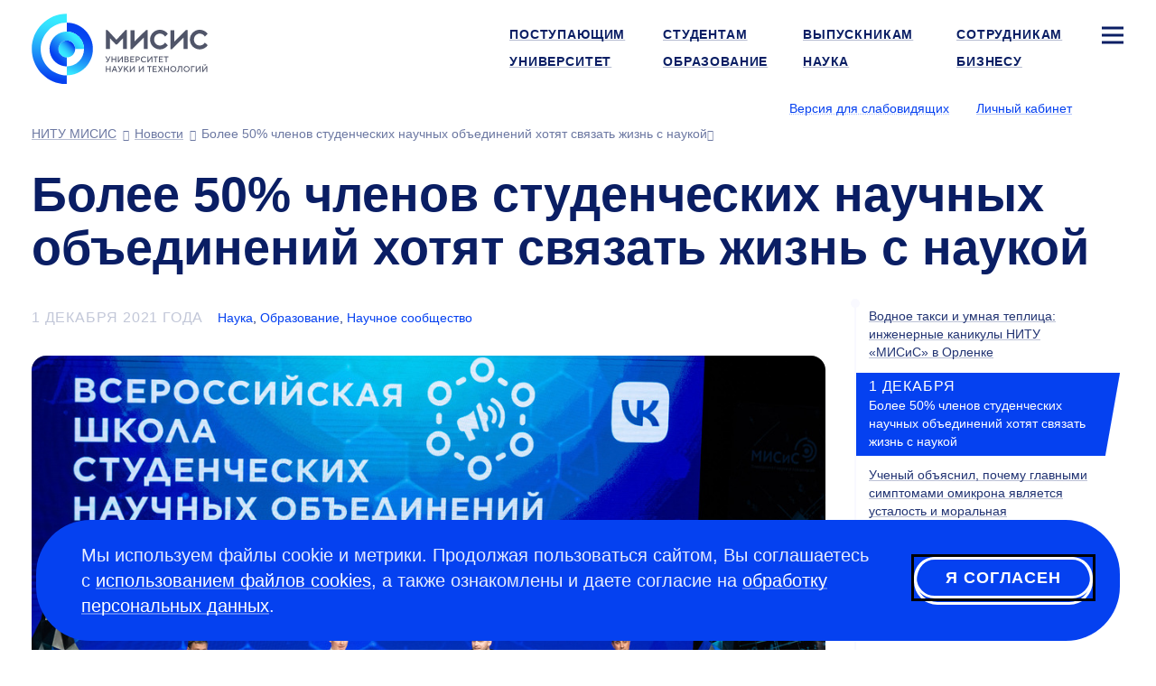

--- FILE ---
content_type: text/html; charset=UTF-8
request_url: https://misis.ru/news/7691/
body_size: 11966
content:
<!DOCTYPE html>
<!-- (c) Art. Lebedev Studio | https://www.artlebedev.ru/ -->
<html lang="ru" class="ru"><head><meta http-equiv="Content-Type" content="text/html; charset=UTF-8"><title>Более 50% членов студенческих научных объединений хотят связать жизнь с наукой. 1 декабря 2021 года. Новости университета НИТУ МИСИС в Москве</title><script>(function(w,d,s,l,i){w[l]=w[l]||[];w[l].push({'gtm.start': new Date().getTime(),event:'gtm.js'});var
			f=d.getElementsByTagName(s)[0], j=d.createElement(s),dl=l!='dataLayer'?'&l='+l:'';j.async=true;j.src='https://www.googletagmanager.com/gtm.js?id='+i+dl;f.parentNode.insertBefore(j,f);})(window,document,'script','dataLayer','GTM-WWB856T');
		</script><meta name="description" content="Свежие новости НИТУ МИСИС: Более 50% членов студенческих научных объединений хотят связать жизнь с наукой | Наука ✅ Узнайте больше на официальном сайте университета!"><meta name="viewport" content="width=device-width, initial-scale=1"><meta name="section" content="news"><link rel="canonical" href="https://misis.ru/news/7691/"><link rel="dns-prefetch" href="//google-analytics.com"><link rel="dns-prefetch" href="//googletagmanager.com"><link rel="dns-prefetch" href="//youtube.com"><link rel="dns-prefetch" href="//yandex.ru"><link rel="dns-prefetch" href="//sputnik.ru"><link rel="dns-prefetch" href="//vk.com"><link rel="preconnect" href="//google-analytics.com"><link rel="preconnect" href="//youtube.com"><link rel="preconnect" href="//googletagmanager.com"><link rel="preconnect" href="//mc.yandex.ru"><link rel="preconnect" href="//stat.sputnik.ru"><link rel="preconnect" href="//vk.com"><link rel="image_src" href="//misis.ru/f/src/images/icon-128.png"><link rel="apple-touch-icon" sizes="180x180" href="//misis.ru/f/src/images/apple-touch-icon.png"><link rel="icon" type="image/png" href="//misis.ru/f/src/images/favicon-16x16.png" sizes="16x16"><link rel="icon" type="image/png" href="//misis.ru/f/src/images/favicon-32x32.png" sizes="32x32"><link rel="shortcut icon" href="//misis.ru/favicon-1.ico" type="image/x-icon"><link rel="manifest" href="//misis.ru/site.webmanifest"><link rel="mask-icon" href="//misis.ru/f/src/images/safari-pinned-tab.svg" color="#35c6e3"><!-- Top.Mail.Ru counter -->
<script type="text/javascript">
var _tmr = window._tmr || (window._tmr = []);
_tmr.push({id: "3703291", type: "pageView", start: (new Date()).getTime()});
(function (d, w, id) {
  if (d.getElementById(id)) return;
  var ts = d.createElement("script"); ts.type = "text/javascript"; ts.async = true; ts.id = id;
  ts.src = "https://top-fwz1.mail.ru/js/code.js";
  var f = function () {var s = d.getElementsByTagName("script")[0]; s.parentNode.insertBefore(ts, s);};
  if (w.opera == "[object Opera]") { d.addEventListener("DOMContentLoaded", f, false); } else { f(); }
})(document, window, "tmr-code");
</script>
<noscript><div><img src="https://top-fwz1.mail.ru/counter?id=3703291;js=na" style="position:absolute;left:-9999px;" alt="Top.Mail.Ru"></div></noscript>
<!-- /Top.Mail.Ru counter --><script type="text/javascript">!function(){var t=document.createElement("script");t.type="text/javascript",t.async=!0,t.src="https://vk.com/js/api/openapi.js?168",t.onload=function(){VK.Retargeting.Init("VK-RTRG-890764-ahTTY"),VK.Retargeting.Hit()},document.head.appendChild(t)}();</script><noscript><img src="https://vk.com/rtrg?p=VK-RTRG-890764-ahTTY" style="position:fixed; left:-999px;" alt=""></noscript><link rel="start" href="//misis.ru/"><link href="/rev-3/f/assets/misis.bundle.css" media="all" src="misis.bundle.css" rel="stylesheet"><meta name="yandex-verification" content="1d26e9ea525d88cd"><meta name="google-site-verification" content="EF4Z10N90q0YkdeN5qMBxPBcZymDwNuelRzmrqACFJA"><meta name="robots" content="noindex"><meta property="og:image" content="https://misis.ru/files/20348/DSC_9246_picture.jpg"><meta property="og:type" content="article"><meta property="og:title" content="Более 50% членов студенческих научных объединений хотят связать жизнь с наукой"><meta property="og:url" content="https://misis.ru/news/7691/"></head><body id="news_item_page" class="inner-page"><noscript><iframe src="https://www.googletagmanager.com/ns.html?id=GTM-WWB856T" height="0" width="0" style="display:none;visibility:hidden"></iframe></noscript><script>
(function(i,s,o,g,r,a,m){i['GoogleAnalyticsObject']=r;i[r]=i[r]||function(){(i[r].q=i[r].q||[]).push(arguments)},i[r].l=1*new Date();a=s.createElement(o),m=s.getElementsByTagName(o)[0];a.async=1;a.src=g;m.parentNode.insertBefore(a,m)})(window,document,'script','//www.google-analytics.com/analytics.js','ga');
ga('create', 'UA-39746940-1', 'auto');
ga('send', 'pageview');
</script><!-- Yandex.Metrika counter -->
<script type="text/javascript">
   (function(m,e,t,r,i,k,a){m[i]=m[i]||function(){(m[i].a=m[i].a||[]).push(arguments)};
   m[i].l=1*new Date();
   for (var j = 0; j < document.scripts.length; j++) {if (document.scripts[j].src === r) { return; }}
   k=e.createElement(t),a=e.getElementsByTagName(t)[0],k.async=1,k.src=r,a.parentNode.insertBefore(k,a)})
   (window, document, "script", "https://mc.yandex.ru/metrika/tag.js", "ym");

   ym(54044305, "init", {
        clickmap:true,
        trackLinks:true,
        accurateTrackBounce:true,
        webvisor:true,
        ecommerce:"dataLayer"
   });

   ym(18672967, "init", {
        clickmap:true,
        trackLinks:true,
        accurateTrackBounce:true,
        webvisor:true
   });
</script>
<noscript>
<div><img src="https://mc.yandex.ru/watch/54044305" style="position:absolute; left:-9999px;" alt=""></div>
<div><img src="https://mc.yandex.ru/watch/18672967" style="position:absolute; left:-9999px;" alt=""></div>
</noscript>
<!-- /Yandex.Metrika counter -->

<!-- ||||| -->

<!-- sputnik --> <script type="text/javascript">
       (function(d, t, p) {
           var j = d.createElement(t); j.async = true; j.type = "text/javascript";
           j.src = ("https:" == p ? "https:" : "http:") + "//stat.sputnik.ru/cnt.js";
           var s = d.getElementsByTagName(t)[0]; s.parentNode.insertBefore(j, s);
       })(document, "script", document.location.protocol);
    </script> <!-- /sputnik--><div class="layout"><header class="header" itemscope="itemscope" itemtype="http://schema.org/WPHeader"><meta itemprop="headline" content="Более 50% членов студенческих научных объединений хотят связать жизнь с наукой"><meta itemprop="description" content="Свежие новости НИТУ МИСИС: Более 50% членов студенческих научных объединений хотят связать жизнь с наукой | Наука ✅ Узнайте больше на официальном сайте университета!"><div aria-label="Навигация" role="navigation" class="navbar navbar-default navbar-static-top"><div class="logo-text navbar-brand"><a title="Университет науки и технологий МИСИС" href="/"><img alt="Университет науки и технологий МИСИС" src="/files/-/e9c8c0d780b8866a0d85b70635a22313/misis_logo_rus.svg" width="195" height="77"><span class="alt-text">Университет науки и технологий МИСИС</span></a></div><div class="logo-white-text navbar-brand"><a title="Университет науки и технологий МИСИС" href="/"><img alt="Университет науки и технологий МИСИС" src="/files/-/9eb09a0e37d7c55e6a906444b415a653/misis_logo_white_rus.svg" width="195" height="77"><span class="alt-text">Университет науки и технологий МИСИС</span></a></div><div class="logo-black-text navbar-brand"><a title="Университет науки и технологий МИСИС" href="/"><img alt="Университет науки и технологий МИСИС" src="/files/-/dbfd60c08f13104d63a4652ea7c43c68/misis_logo_black_rus.svg" width="195" height="77"><span class="alt-text">Университет науки и технологий МИСИС</span></a></div><nav class="navbar__main-nav" aria-label="Навигация по сайту" role="navigation" itemscope="itemscope" itemtype="http://schema.org/SiteNavigationElement"><ul class="nav navbar-nav navbar-right"><li><a itemprop="url" href="/applicants/"><span itemprop="name">Поступающим</span></a></li><li><a itemprop="url" href="/students/"><span itemprop="name">Студентам</span></a></li><li><a itemprop="url" href="/graduates/"><span itemprop="name">Выпускникам</span></a></li><li><a itemprop="url" href="/university/struktura-universiteta/offices/personnel/world/"><span itemprop="name">Сотрудникам</span></a></li><li class="sitemap"><button type="button" class="sitemap-toggle" data-toggle="modal" data-target="#siteMapModal" data-url="/ajax-sitemap/?object-id=4031"><svg xmlns="http://www.w3.org/2000/svg" width="24" height="24" viewBox="0 0 24 24" fill="none" class="icon-bar"><path fill-rule="evenodd" clip-rule="evenodd" d="M24 5.5L0 5.5L0 2.5L24 2.5V5.5Z" fill="#fff"></path><path fill-rule="evenodd" clip-rule="evenodd" d="M24 13.5L0 13.5L0 10.5L24 10.5V13.5Z" fill="#fff"></path><path fill-rule="evenodd" clip-rule="evenodd" d="M24 21.5L0 21.5L0 18.5L24 18.5V21.5Z" fill="#fff"></path></svg></button></li><li><a itemprop="url" href="/university/"><span itemprop="name">Университет</span></a></li><li><a itemprop="url" href="/education/"><span itemprop="name">Образование</span></a></li><li><a itemprop="url" href="/science/"><span itemprop="name">Наука</span></a></li><li><a itemprop="url" href="/business/"><span itemprop="name">Бизнесу</span></a></li></ul></nav><div class="btn-group btn-group-header"><span class="header-nav-control"><button id="openA11yPopup" class="link link_pseudo" itemprop="copy" data-next="Обычная версия">Версия для слабовидящих</button></span><span class="header-nav-control login-control"><a href="https://lk.misis.ru/ru/users/sign_in" class="link">Личный кабинет</a></span><div class="lang-select"><button aria-label="Выбор языка сайта" data-toggle="dropdown" class="flag flag_ru"></button><ul class="dropdown-menu"><li><a href="https://en.misis.ru" class="flag flag_en" aria-label="english"></a></li></ul></div></div><nav class="navbar__breadcrumbs" aria-label="Хлебные крошки" role="navigation" itemscope="itemscope" itemtype="http://schema.org/SiteNavigationElement"><ol aria-label="Хлебные крошки" class="breadcrumbs js-breadcrumbs" itemscope="itemscope" itemtype="http://schema.org/BreadcrumbList"></ol></nav></div></header><div class="wrapper" itemscope="" itemtype="http://schema.org/Article"><div class="content wide-content"><h1 itemprop="headline" class="h1_small">Более 50% членов студенческих научных объединений хотят связать жизнь с наукой</h1></div><div class="content main-content-wrapper" id="js-content"><div class="main"><article class="article article-single "><div class="article__inner" itemprop="articleBody"><div class="evt-meta"><time itemprop="datePublished" content="2021-12-01T17:50:00+03:00">1 декабря 2021 года</time><span class="article-category"><a href="//misis.ru/university/news/science/">Наука</a>, <a href="//misis.ru/university/news/education/">Образование</a>, <a href="//misis.ru/science/community/">Научное сообщество</a></span></div><div class="gallery" data-gallery='[{"origin":"/files/20348/DSC_9246.jpg","picture":"/files/20348/DSC_9246_picture.jpg","preview":"/files/20348/DSC_9246_preview.jpg","format":"horizontal","alt":""},{"origin":"/files/20349/DSC_9099.jpg","picture":"/files/20349/DSC_9099_picture.jpg","preview":"/files/20349/DSC_9099_preview.jpg","format":"horizontal","alt":""},{"origin":"/files/20350/DSC_9092.jpg","picture":"/files/20350/DSC_9092_picture.jpg","preview":"/files/20350/DSC_9092_preview.jpg","format":"horizontal","alt":""},{"origin":"/files/20351/DSC_9132.jpg","picture":"/files/20351/DSC_9132_picture.jpg","preview":"/files/20351/DSC_9132_preview.jpg","format":"horizontal","alt":""},{"origin":"/files/20352/DSC_9219.jpg","picture":"/files/20352/DSC_9219_picture.jpg","preview":"/files/20352/DSC_9219_preview.jpg","format":"horizontal","alt":""}]'><div class="gallery__cover js-item"><div class="gallery__inner"><a href="/files/20348/DSC_9246.jpg" data-id="0"><img src="/files/20348/DSC_9246_picture.jpg" alt=""><span class="alt-text"></span></a></div></div><div class="gallery__preview gallery-preview js-item"><div class="gallery__inner gallery-preview__inner"><a href="/files/20349/DSC_9099.jpg" data-id="1"><img src="/files/20349/DSC_9099_preview.jpg" alt=""><span class="alt-text"></span></a></div></div><div class="gallery__preview gallery-preview js-item"><div class="gallery__inner gallery-preview__inner"><a href="/files/20350/DSC_9092.jpg" data-id="2"><img src="/files/20350/DSC_9092_preview.jpg" alt=""><span class="alt-text"></span></a></div></div><div class="gallery__preview gallery-preview js-item"><div class="gallery__inner gallery-preview__inner"><a href="/files/20351/DSC_9132.jpg" data-id="3"><img src="/files/20351/DSC_9132_preview.jpg" alt=""><span class="alt-text"></span></a></div></div><button class="gallery__control b-tile js-control"><span class="b-tile__inner b-sq b-sq_ctl"><span class="sq-ctl with-icon with-icon--arrow-next">Смотреть<br>все фото</span></span></button></div><div class="first_child lead"> 
	<p class="first_child last_child ">По данным опроса, проведенного МГУ имени М.В. Ломоносова, 52% студентов хотят связать свою жизнь с наукой. Эти данные были представлены на первой Всероссийской школе Студенческих научных объединений, организованной Минобрнауки России совместно с НИТУ «МИСиС» и ПАО «Сбербанк» при поддержке Координационного совета по делам молодежи в научной и образовательной сферах Совета при Президенте Российской Федерации по науке и образованию.</p>
</div>
<p>Студенческое научное общество (СНО) — одна из важнейших организаций в жизни любого вуза. Основными его целями является вовлечение студентов и молодых ученых в научно-исследовательскую работу, оказание помощи с поисками лаборатории и научного руководителя, а также организация мероприятий от вузовского до международного уровня.</p>
<blockquote class="main-blockquote blockquote--long"><div><p class="first_child last_child ">Приветствуя участников первой Всероссийской школы Студенческих научных объединений <span class="strong">заместитель Министра науки и высшего образования РФ Григорий Гуров подчеркнул, что студенческие научные объединения — это будущее науки в нашей стране</span>: «Именно сегодняшним студентам отвечать завтра за технологический прорыв, запускать спутники в космос, разрабатывать вакцины, и исследовать новые грани возможного. Поддержка СНО — одна из стратегических наших задач. В настоящее время принят целый комплекс мер, направленных на их поддержку, и ключевым мероприятием является Всероссийский конкурс СНО, который планируется к запуску уже в этом году. Именно благодаря грамотной интеграции образовательного процесса и исследовательской деятельности возможно вырастить будущее поколение ученых в России». </p></div></blockquote>
<p>По словам Григория Гурова, главная цель работы Школы СНО — чтобы каждый, занимающийся научной работой в СНО, мог получить компетенции, необходимые для успешной реализации собственных инновационных проектов и популяризации исследовательской деятельности в студенческой среде. В числе таких компетенций участники мероприятия отметили, в том числе, коммуникационные навыки и умение «продать» свой проект инвесторам.</p>
<p>В ходе панельной дискуссии «Зачем нужно СНО?» были представлены данные всероссийского социологического опроса, проведенного факультетом социологии МГУ имени М.В. Ломоносова, в котором приняло участие более 1200 респондентов. Для 68% опрошенных мотивом вступления в студенческое научное общество является возможность самореализации. При этом 52% отметили, что хотят связать свою жизнь с научной деятельностью и 16% абсолютно согласны с выражением, что наука является их призванием.</p>
<blockquote class="main-blockquote blockquote--long"><div><p class="first_child last_child ">Студенческие научные объединения подходят для начала научной карьеры как нельзя лучше, уверены эксперты. Так, <span class="strong">Никита Марченков, Председатель Координационного совета по делам молодежи в научной и образовательной сферах</span>, отметил, что «студенческие научные объединения обеспечивают преемственность между вчерашними школьниками и учеными, а за счет того, что в таких объединениях состоят студенты самых разных направлений и специальностей, будущие исследователи обучаются междисциплинарному мышлению». </p></div></blockquote>
<blockquote class="main-blockquote blockquote--long"><div><p class="first_child last_child ">С ним согласен и <span class="strong">проректор по научной работе МФТИ Виталий Баган</span>: «У молодежи нет опыта соперничества, они обогащают друг друга. Этому способствует, в том числе, общение друг с другом студентов непересекающихся направлений и потоков в рамках СНО. Создание такого объединения крайне позитивно сказывается на обмене опытом среди студентов».</p></div></blockquote>
<blockquote class="main-blockquote blockquote--long"><div><p class="first_child last_child "><span class="strong">Александр Ведехин, Заместитель директора Департамента государственной молодежной политики и воспитательной деятельности Минобрнауки России</span>, в свою очередь отметил, что участие в СНО дает молодым людям опыт, необходимый для дальнейшей профессиональной реализации. «Студенты, умеющие к моменту выпуска создавать востребованный продукт, будут и в дальнейшем востребованы и успешны», — <span class="strong">подчеркнул Ведехин</span>. </p></div></blockquote>
<p>Также в рамках первой Всероссийской школы СНО ведущие российские университеты представили лучшие практики и инструменты развития студенческих научных объединений. В РУДН был создан специальный бот, позволяющий студентам младших курсов найти подходящего куратора среди старших студентов. СНО НИТУ «МИСиС» ежегодно организовывает порядка 50 мероприятий, которые направлены на популяризацию научных достижений и поддержку молодых ученых. </p>
<blockquote class="main-blockquote blockquote--long"><div><p class="first_child last_child ">«Наш университет самым активным образом включился в Год науки и технологий и во многом через деятельность Студенческого научного общества. Наше СНО признано лучшим в 2020 году и стало, в некоторой мере, примером в том числе тех изменений и проектов, которые инициированы Минобрнауки: от типового положения до транслирования лучших практик», — <span class="strong">сказал Андрей Воронин, директор Центра стратегических инициатив НИТУ «МИСиС»</span>.</p></div></blockquote><div class="tags"></div></div></article><div class="likely likely-big" data-counters="no"><div class="vkontakte" tabindex="0" role="link" aria-label="Поделиться во ВКонтакте"></div><div class="odnoklassniki" tabindex="0" role="link" aria-label="Лайкнуть в Одноклассниках"></div><div class="telegram" tabindex="0" role="link" aria-label="Поделиться в Телеграме"></div><div class="whatsapp" tabindex="0" role="link" aria-label="Твитнуть в Твиттере"></div></div></div><div class="navigation"><div class="navigation-inner js-navigation"><ul><li><a href="/news/7692/">Водное такси и умная теплица: инженерные каникулы НИТУ «МИСиС» в Орленке</a></li><li class="active"><time>1 декабря </time><span class="strong active">Более 50% членов студенческих научных объединений хотят связать жизнь с наукой</span></li><li><a href="/news/7760/">Ученый объяснил, почему главными симптомами омикрона является усталость и моральная подавленность</a></li><li><a href="/news/7767/">То, что не под силу металлургам: российские учёные научились печатать на 3D-принтере почти всеми востребованными металлами</a></li></ul><div class="flagman"></div></div></div><div class="news js-news"><ul class="nav nav-tabs"><li><a href="/university/news/">Новости</a></li></ul><div class="articles-category-selector js-articles-category-selector"><div class="col-md-1"><div class="articles-category-item"><a href="/university/news/misc/" class="link_pseudo" data-ajax="/university/news/ajax/">Свежие</a></div></div><div class="col-md-1"></div><div class="col-md-1"></div><div class="col-md-1"></div></div><div class="grid-reset articles-content news-blocks js-articles-content"><div class="col-xs-4 col-md-2 news-blocks__single"><div class="b-tile b-cover"><div class="b-tile__inner b-sq"><span class="bg"><img src="/files/33261/IMG_8742_picture.jpg" alt="Сцена форума AMTEXPO"><span class="alt-text">Сцена форума AMTEXPO</span></span><div class="cont"><div class="article-date">вчера</div><div class="article-summary"><a href="/news/10190/" class="fill-out link link_white">МИСИС представил разработки для медицины, энергетики и авиастроения на форуме AMTEXPO</a></div></div></div></div></div><div class="col-xs-4 col-md-2 news-blocks__bar"><div class="col-xs-2 b-tile b-tile--lite"><div class="b-tile__inner b-sq"><span class="bg"><img src="/files/33252/DSC_4861%20%282%29_preview_middle.jpg" alt="Фасад корпуса Университета МИСИС"><span class="alt-text">Фасад корпуса Университета МИСИС</span></span><div class="cont"><div class="article-date">26 января </div><div class="article-summary"><a href="/news/10188/" class="fill-out link link_white">МИСИС включён в Навигатор по технологическому предпринимательству для молодёжи Москвы</a></div></div></div></div><div class="col-xs-2 b-tile b-tile--lite"><div class="b-tile__inner b-sq"><span class="bg"><img src="/files/33250/001_preview_middle.jpg" alt="Студенты МИСИС"><span class="alt-text">Студенты МИСИС</span></span><div class="cont"><div class="article-date">25 января </div><div class="article-summary"><a href="/news/10187/" class="fill-out link link_white">Поздравление ректора с Днём российского студенчества!</a></div></div></div></div><div class="col-xs-2 b-tile b-tile--lite"><div class="b-tile__inner b-sq"><span class="bg"><img src="/files/33238/1_preview_middle.jpg" alt="«Студент года — 2025»"><span class="alt-text">«Студент года — 2025»</span></span><div class="cont"><div class="article-date">23 января </div><div class="article-summary"><a href="/news/10186/" class="fill-out link link_white">Наука, спорт, творчество: в МИСИС наградили победителей конкурса «Студент года — 2025»</a></div></div></div></div><div class="col-xs-2 b-tile b-tile--link"><a class="b-tile__inner b-sq b-sq_ctl" href="/university/news/"><span class="sq-ctl with-icon with-icon--arrow-next">Все новости</span></a></div></div></div></div></div></div><footer class="footer" itemscope="itemscope" itemtype="http://schema.org/WPFooter"><div class="wrapper-inner" itemscope="true" itemtype="https://schema.org/Organization"><div><div class="copyright"><div class="footer__header">Пресс-служба</div>
<div> 
	<p> <a href="mailto:press@edu.misis.ru">press@edu.misis.ru</a></p>
	<div class="footer__header">Канцелярия:</div>
	<p><a href="tel:+74959550032">+7 495 955-00- 32</a> <br>
 Факс: <a href="tel:+74992362105">+7 499 236-21-05</a> <br>
		<a href="mailto:kancela@misis.ru">kancela@misis.ru</a>
	</p>
	119049, Москва, Ленинский пр-кт, д. 4, стр. 1 <div class="footer__contact-buttons footer__contact-buttons--mobile"><p><a class="pretty-button_default" type="common" href="/university/send-email/email-reply/">Написать нам</a> <a class="pretty-button_default" href="https://b24-cqomso1.bitrix24.site/crm_form_1yhus/?metrikainsert">Подписаться на рассылку</a></p></div>
</div>
<div class="footer__header">Бета-версия. Нашли опечатку?</div>
<div> 
	<p>Выделите ее и нажмите Ctrl+Enter. Спасибо за участие!</p>
</div>
<p>Сервис предназначен только для отправки сообщений об орфографических и пунктуационных ошибках.</p></div></div><div> 
				<div class="footer__header">Приемная комиссия:</div>
				<p><nobr class="phone"><a href="tel:+74996494480">+7 499 649-44-80</a></nobr></p>
				<p><a href="mailto:vopros@misis.ru">vopros@misis.ru</a></p>
				<div class="footer__header"><span>Admission Issues:</span></div>
				<p><a href="mailto:welcome@misis.ru">welcome@misis.ru</a> </p>
				<div class="footer__header"><a type="common" href="/business/cct/">Центр коммерциализации технологий</a></div>
				<p><nobr class="phone"><a href="tel:+74956384657">+7 495 638-46-57</a></nobr></p>
				<a href="mailto:cctt@misis.ru">cctt@misis.ru</a><br>
				<br>
			</div><div> 
				<div><span>Техническая поддержка сайта:</span></div>
				<div> 
					<p><a href="mailto:site@edu.misis.ru">site@edu.misis.ru</a><br>
						<a type="common" href="/map/">Карта сайта</a> 
					</p>
					<p><a type="common" href="/university/job/">Работа в Университете МИСИС</a></p>
					<a href="/sveden/common" domain="misis.ru">Сведения об образовательной организации</a> 
				</div>
				<div><br>
 				</div>
				<div><a type="common" href="/university/tenders/">Информация о закупках</a> <br>
					<a type="common" href="/university/sved/protivodeystvie-korrupcii/">Противодействие коррупции</a> 
					<p><span><a type="common" href="/university/documentation/security/">Политика конфиденциальности </a></span></p>
					<div class="footer__header"><br>
						
					</div>
 				</div>
 			</div><div><p>© <span itemprop="copyrightYear">2026</span> <span itemprop="name"><a href="//misis.ru/">Университет науки и технологий МИСИС</a></span></p><div class="footer__social"><p><a href="https://max.ru/nust_misis"><img width="24" height="24" src="/files/-/4b9b9c31e163fe5ad1c02060d516dcf4/max-logo.svg" domain="misis.ru"></a><a href="https://vk.com/nust_misis"><img src="/files/-/8a9837eb4e89145037268f7d5d292dab/vk.svg" alt="Логотип ВКонтакте" width="24" height="24"></a><a href="https://t.me/nust_misis"><img src="/files/-/b4bb2f68dfabcbeabb9643dac2a2a5a1/telegram.svg" alt="Логотип Телеграм" width="24" height="24"></a><a href="https://ok.ru/group/56080999448603"><img src="/files/-/b32a5ad1398d926e2dbfe2c1895a57b7/ok.svg" alt="Логотип Одноклассников" width="24" height="24"></a><a href="http://zen.yandex.ru/id/5cd6e73edc906400b27ff7d7"><img src="/files/-/369e673fa508a6f5d6ebecd4799cfc11/zen.svg" alt="Логотип Яндекс Дзен" width="24" height="24"></a><a href="https://rutube.ru/channel/23750838/"><img src="/files/-/2221038be39cb79a7eccb12ef3fbee49/rutube.svg" alt="Логотип Rutube" width="24" height="24"></a></p></div><div class="footer__contact-buttons footer__contact-buttons--desktop"><p><a class="pretty-button_default" type="common" href="/university/send-email/email-reply/">Написать нам</a> <a class="pretty-button_default" href="https://b24-cqomso1.bitrix24.site/crm_form_1yhus/?metrikainsert">Подписаться на рассылку</a></p></div></div></div></footer><div class="cookie-message cookie-message--hidden js-cookie-agreement"><div class="cookie-message__text"><p class="first_child last_child ">Мы используем файлы cookie и метрики. Продолжая пользоваться сайтом, Вы соглашаетесь с <a href="/cookie/">использованием файлов cookies</a>, а также ознакомлены и даете согласие на <a href="/university/documentation/security/">обработку персональных данных</a>.</p></div><button type="button" class="pretty-button_light js-cookie-agreement-button" tabindex="1">Я согласен</button></div></div><button class="scroll-button hidden js-scroll-button"><svg xmlns="http://www.w3.org/2000/svg" width="50" height="50" viewBox="0 0 50 50" fill="none"><rect width="50" height="50" rx="25" fill="currentColor"></rect><path fill-rule="evenodd" clip-rule="evenodd" d="M12.8789 24.2337L23.9768 13.9021C24.5527 13.366 25.445 13.366 26.021 13.9021L37.1188 24.2337L35.0747 26.4295L26.4989 18.4458L26.4989 36.5L23.4989 36.5L23.4989 18.4458L14.9231 26.4295L12.8789 24.2337Z" fill="#0541F0"></path></svg></button><div class="subscribe-popup"><div class="subscribe-popup_body"><div class="subscribe-popup_content"><div class="subscribe-header"><a class="close" tabindex="0">×</a></div><div class="subscribe-form_container"><script data-b24-form="inline/47/vjsjfu" data-skip-moving="true">(function(w,d,u){var s=d.createElement('script');s.async=true;s.src=u+'?'+(Date.now()/180000|0);var h=d.getElementsByTagName('script')[0];h.parentNode.insertBefore(s,h);})(window,document,'https://crm.misis.ru/upload/crm/form/loader_47_vjsjfu.js');</script><script type="text/javascript">
						window.addEventListener('b24:form:init', (event) => {
						let form = event.detail.object;
						form.setProperty("url", window.location.href);
						let metrikaClientId = '';
						ym(18672967, 'getClientID', function(clientID) {
						     metrikaClientId = clientID;
						});
						form.setProperty("metrika_client_id", metrikaClientId)
						});
						</script></div></div></div></div><div class="cookie-message cookie-message--hidden js-cookie-agreement"><div class="cookie-message__text"><p class="first_child last_child ">Мы используем файлы cookie и метрики. Продолжая пользоваться сайтом, Вы соглашаетесь с <a href="/cookie/">использованием файлов cookies</a>, а также ознакомлены и даете согласие на <a href="/university/documentation/security/">обработку персональных данных</a>.</p></div><button type="button" class="pretty-button_light js-cookie-agreement-button" tabindex="1">Я согласен</button></div><div class="modal modal-fullscreen fade modal-sitemap" role="dialog" aria-labelledby="gridSystemModalLabel" id="siteMapModal"><div class="modal-dialog" role="document"><div class="modal-content"><button type="button" class="close with-icon with-icon--close" data-dismiss="modal" aria-label="Закрыть окно"><span aria-hidden="true">×</span></button><div class="logo-text navbar-brand"><a title="Университет науки и технологий МИСИС" href="/"><img alt="Университет науки и технологий МИСИС" src="/files/-/e9c8c0d780b8866a0d85b70635a22313/misis_logo_rus.svg" width="195" height="77"><span class="alt-text">Университет науки и технологий МИСИС</span></a></div><div class="logo-white-text navbar-brand"><a title="Университет науки и технологий МИСИС" href="/"><img alt="Университет науки и технологий МИСИС" src="/files/-/9eb09a0e37d7c55e6a906444b415a653/misis_logo_white_rus.svg" width="195" height="77"><span class="alt-text">Университет науки и технологий МИСИС</span></a></div><div class="logo-black-text navbar-brand"><a title="Университет науки и технологий МИСИС" href="/"><img alt="Университет науки и технологий МИСИС" src="/files/-/dbfd60c08f13104d63a4652ea7c43c68/misis_logo_black_rus.svg" width="195" height="77"><span class="alt-text">Университет науки и технологий МИСИС</span></a></div><div class="lang-select"><button aria-label="Выбор языка сайта" data-toggle="dropdown" class="flag flag_ru"></button><ul class="dropdown-menu"><li><a href="https://en.misis.ru" class="flag flag_en" aria-label="english"></a></li></ul></div><span class="header-nav-control login-control"><a href="https://lk.misis.ru/ru/users/sign_in" class="link">Личный кабинет</a></span><div class="modal-body links-white"></div></div></div></div><template id="galleryModal"><div class="modal modal-gallery fade" tabindex="-1" role="dialog" aria-labelledby="gridSystemModalLabel"><button type="button" class="close with-icon with-icon--close" data-dismiss="modal" aria-label="Закрыть окно"><span aria-hidden="true">×</span></button><div class="modal-dialog modal-dialog-gal modal-lg" role="document"><div class="modal-content"><div class="modal-body"><div class="swiper js-swiper"><div class="swiper-wrapper"></div></div><div thumbsSlider="" class="swiper js-swiper-thumbs"><div class="swiper-wrapper"></div></div><div class="swiper-button-prev with-icon with-icon--arrow-prev"></div><div class="swiper-button-next with-icon with-icon--arrow-next"></div></div></div></div></div></template><noindex><div id="a11y-modal" class="a11y-modal hidden"><div class="section a11y-modal__manage-buttons"><button id="resetA11ySettings" aria-label="Сбросить настройки доступности до стандартных значений" class="a11y-modal__reset"><svg xmlns="http://www.w3.org/2000/svg" aria-hidden="true" width="24" height="24" viewBox="0 0 24 24" fill="none"><path d="M4 12.707C4 17.1253 7.58172 20.707 12 20.707C16.4183 20.707 20 17.1253 20 12.707C20 8.28875 16.4183 4.70703 12 4.70703" stroke="#0541F0" stroke-width="3"></path><path d="M4.74219 4.70791L12.2686 0.00390625L12.2686 9.41191L4.74219 4.70791Z" fill="#0541F0"></path></svg></button><button id="closeA11yPopup" aria-label="Закрыть попап настройки доступности" class="a11y-modal__close"><svg xmlns="http://www.w3.org/2000/svg" aria-hidden="true" width="24" height="24" viewBox="0 0 24 24" fill="none"><path fill-rule="evenodd" clip-rule="evenodd" d="M2.09967 19.7781L9.87702 12.0008L2.09967 4.22345L4.22099 2.10213L11.9983 9.87948L19.7773 2.10047L21.8987 4.22179L14.1197 12.0008L21.8987 19.7798L19.7773 21.9011L11.9983 14.1221L4.22099 21.8995L2.09967 19.7781Z" fill="white"></path></svg></button></div><div class="a11y-modal__section"><div class="a11y-modal__options images"><div class="a11y-modal__label">Графика</div><button id="setImagesEnable" class="set-enable-images" aria-label="Включить графику"><svg xmlns="http://www.w3.org/2000/svg" width="48" height="48" viewBox="0 0 48 48" fill="none"><path d="M44.4 -1.33862H3.6C1.61177 -1.33862 0 1.03587 0 3.96495V42.8578C0 45.7869 1.61177 48.1614 3.6 48.1614H44.4C46.3882 48.1614 48 45.7869 48 42.8578V3.96495C48 1.03587 46.3882 -1.33862 44.4 -1.33862Z" fill="#69BBEB"></path><path d="M16.7969 47.3317L29.0028 29.3497C30.8773 26.5882 33.9164 26.5882 35.791 29.3497L46.7969 45.5638" fill="#B7E7A0"></path><path d="M0 34.041L10.4011 19.3074C12.2592 16.6752 15.1968 16.6752 17.0549 19.3074L26.4 32.5451" fill="#B7E7A0"></path><path d="M0 34.041L10.4011 19.3074C12.2592 16.6752 15.1968 16.6752 17.0549 19.3074L26.4 32.5451L27.2 33.4281L44.8 42.8567L47.2 46.3924L48 48.7495L0 49.3388V34.041Z" fill="#B7E7A0"></path><path d="M34 18.0012C36.2091 18.0012 38 16.2104 38 14.0012C38 11.7921 36.2091 10.0012 34 10.0012C31.7909 10.0012 30 11.7921 30 14.0012C30 16.2104 31.7909 18.0012 34 18.0012Z" fill="#FFDD1F"></path></svg></button><button id="setImagesBlackWhite" class="set-black-white-images" aria-label="Черно-белая графика"><svg xmlns="http://www.w3.org/2000/svg" width="48" height="48" viewBox="0 0 48 48" fill="none"><path d="M44.4 -1.33862H3.6C1.61177 -1.33862 0 1.03587 0 3.96495V42.8578C0 45.7869 1.61177 48.1614 3.6 48.1614H44.4C46.3882 48.1614 48 45.7869 48 42.8578V3.96495C48 1.03587 46.3882 -1.33862 44.4 -1.33862Z" fill="#BDBDBD"></path><path d="M16.7969 47.3317L29.0028 29.3497C30.8773 26.5882 33.9164 26.5882 35.791 29.3497L46.7969 45.5638" fill="#7F7F7F"></path><path d="M0 34.041L10.4011 19.3074C12.2592 16.6752 15.1968 16.6752 17.0549 19.3074L26.4 32.5451" fill="#7F7F7F"></path><path d="M0 34.041L10.4011 19.3074C12.2592 16.6752 15.1968 16.6752 17.0549 19.3074L26.4 32.5451L27.2 33.4281L44.8 42.8567L47.2 46.3924L48 48.7495L0 49.3388V34.041Z" fill="#7F7F7F"></path><path d="M34 18.0012C36.2091 18.0012 38 16.2104 38 14.0012C38 11.7921 36.2091 10.0012 34 10.0012C31.7909 10.0012 30 11.7921 30 14.0012C30 16.2104 31.7909 18.0012 34 18.0012Z" fill="#E8E8E8"></path></svg></button><button id="setImagesDisable" class="set-disable-images" aria-label="Выключить графику"><svg xmlns="http://www.w3.org/2000/svg" width="24" height="24" viewBox="0 0 24 24" fill="none"><g opacity="0.33"><rect width="3.85733" height="27.0013" transform="matrix(0.70665 -0.707563 0.70665 0.707563 1 3.89478)" fill="#0A1E64"></rect><rect width="3.85733" height="27.0013" transform="matrix(0.70665 0.707563 -0.70665 0.707563 20.2734 1)" fill="#0A1E64"></rect></g></svg></button></div><div class="a11y-modal__options font-size"><div class="a11y-modal__label">Шрифт</div><button id="setFontSizeDefault" class="set-font-size-default" aria-label="Размер шрифта — 100%">
							А
						</button><button id="setFontSizeMedium" class="set-font-size-medium" aria-label="Размер шрифта — 125%">
							А
						</button><button id="setFontSizeLarge" class="set-font-size-large" aria-label="Размер шрифта — 150%">
							А
						</button></div><div class="a11y-modal__options colors"><div class="a11y-modal__label">Цвет</div><button id="setColorSchemeDefault" class="set-color-scheme-default" aria-label="Цветовая схема — стандартная">
							А
						</button><button id="setColorSchemeBlackWhite" class="set-color-scheme-black-white" aria-label="Цветовая схема — черно-белая">
							А
						</button><button id="setColorSchemeInversion" class="set-color-scheme-inversion" aria-label="Цветовая схема — инверсия">
							А
						</button></div></div><div class="a11y-modal__section"><div class="a11y-modal__options letter-spacing"><div class="a11y-modal__label">Кернинг</div><button id="setLetterSpacingDefault" class="set-letter-spacing-default" aria-label="Межбуквенное расстояние — 100%">Стандартный</button><button id="setLetterSpacingMedium" class="set-letter-spacing-medium" aria-label="Межбуквенное расстояние — 125%">Средний</button><button id="setLetterSpacingLarge" class="set-letter-spacing-large" aria-label="Межбуквенное расстояние — 150%">Большой</button></div><div class="a11y-modal__options line-height"><div class="a11y-modal__label">Интервал</div><button id="setLineHeightDefault" class="set-line-height-default" aria-label="Межстрочный интервал — 100%">Одинарный<span class="hamburger"></span></button><button id="setLineHeightMedium" class="set-line-height-medium" aria-label="Межстрочный интервал — 125%">Полуторный<span class="hamburger"></span></button><button id="setLineHeightLarge" class="set-line-height-large" aria-label="Межстрочный интервал — 150%">Двойной<span class="hamburger"></span></button></div></div></div></noindex><link href="/rev-3/f/assets/misis-2.bundle.css" media="all" src="misis-2.bundle.css" rel="preload" place="body" as="style" onload="this.rel='stylesheet'"><link href="/rev-3/f/assets/contrast.bundle.css" media="all" src="contrast.bundle.css" rel="preload" place="body" as="style" onload="this.rel='stylesheet'"><script src="/rev-3/f/assets/misis.bundle.js"></script></body></html>

--- FILE ---
content_type: text/html; charset=UTF-8
request_url: https://misis.ru/news/7691/
body_size: 12216
content:
<!DOCTYPE html>
<!-- (c) Art. Lebedev Studio | https://www.artlebedev.ru/ -->
<html lang="ru" class="ru"><head><meta http-equiv="Content-Type" content="text/html; charset=UTF-8"><title>Более 50% членов студенческих научных объединений хотят связать жизнь с наукой. 1 декабря 2021 года. Новости университета НИТУ МИСИС в Москве</title><script>(function(w,d,s,l,i){w[l]=w[l]||[];w[l].push({'gtm.start': new Date().getTime(),event:'gtm.js'});var
			f=d.getElementsByTagName(s)[0], j=d.createElement(s),dl=l!='dataLayer'?'&l='+l:'';j.async=true;j.src='https://www.googletagmanager.com/gtm.js?id='+i+dl;f.parentNode.insertBefore(j,f);})(window,document,'script','dataLayer','GTM-WWB856T');
		</script><meta name="description" content="Свежие новости НИТУ МИСИС: Более 50% членов студенческих научных объединений хотят связать жизнь с наукой | Наука ✅ Узнайте больше на официальном сайте университета!"><meta name="viewport" content="width=device-width, initial-scale=1"><meta name="section" content="news"><link rel="canonical" href="https://misis.ru/news/7691/"><link rel="dns-prefetch" href="//google-analytics.com"><link rel="dns-prefetch" href="//googletagmanager.com"><link rel="dns-prefetch" href="//youtube.com"><link rel="dns-prefetch" href="//yandex.ru"><link rel="dns-prefetch" href="//sputnik.ru"><link rel="dns-prefetch" href="//vk.com"><link rel="preconnect" href="//google-analytics.com"><link rel="preconnect" href="//youtube.com"><link rel="preconnect" href="//googletagmanager.com"><link rel="preconnect" href="//mc.yandex.ru"><link rel="preconnect" href="//stat.sputnik.ru"><link rel="preconnect" href="//vk.com"><link rel="image_src" href="//misis.ru/f/src/images/icon-128.png"><link rel="apple-touch-icon" sizes="180x180" href="//misis.ru/f/src/images/apple-touch-icon.png"><link rel="icon" type="image/png" href="//misis.ru/f/src/images/favicon-16x16.png" sizes="16x16"><link rel="icon" type="image/png" href="//misis.ru/f/src/images/favicon-32x32.png" sizes="32x32"><link rel="shortcut icon" href="//misis.ru/favicon-1.ico" type="image/x-icon"><link rel="manifest" href="//misis.ru/site.webmanifest"><link rel="mask-icon" href="//misis.ru/f/src/images/safari-pinned-tab.svg" color="#35c6e3"><!-- Top.Mail.Ru counter -->
<script type="text/javascript">
var _tmr = window._tmr || (window._tmr = []);
_tmr.push({id: "3703291", type: "pageView", start: (new Date()).getTime()});
(function (d, w, id) {
  if (d.getElementById(id)) return;
  var ts = d.createElement("script"); ts.type = "text/javascript"; ts.async = true; ts.id = id;
  ts.src = "https://top-fwz1.mail.ru/js/code.js";
  var f = function () {var s = d.getElementsByTagName("script")[0]; s.parentNode.insertBefore(ts, s);};
  if (w.opera == "[object Opera]") { d.addEventListener("DOMContentLoaded", f, false); } else { f(); }
})(document, window, "tmr-code");
</script>
<noscript><div><img src="https://top-fwz1.mail.ru/counter?id=3703291;js=na" style="position:absolute;left:-9999px;" alt="Top.Mail.Ru"></div></noscript>
<!-- /Top.Mail.Ru counter --><script type="text/javascript">!function(){var t=document.createElement("script");t.type="text/javascript",t.async=!0,t.src="https://vk.com/js/api/openapi.js?168",t.onload=function(){VK.Retargeting.Init("VK-RTRG-890764-ahTTY"),VK.Retargeting.Hit()},document.head.appendChild(t)}();</script><noscript><img src="https://vk.com/rtrg?p=VK-RTRG-890764-ahTTY" style="position:fixed; left:-999px;" alt=""></noscript><link rel="start" href="//misis.ru/"><link href="/rev-3/f/assets/misis.bundle.css" media="all" src="misis.bundle.css" rel="stylesheet"><meta name="yandex-verification" content="1d26e9ea525d88cd"><meta name="google-site-verification" content="EF4Z10N90q0YkdeN5qMBxPBcZymDwNuelRzmrqACFJA"><meta name="robots" content="noindex"><meta property="og:image" content="https://misis.ru/files/20348/DSC_9246_picture.jpg"><meta property="og:type" content="article"><meta property="og:title" content="Более 50% членов студенческих научных объединений хотят связать жизнь с наукой"><meta property="og:url" content="https://misis.ru/news/7691/"></head><body id="news_item_page" class="inner-page"><noscript><iframe src="https://www.googletagmanager.com/ns.html?id=GTM-WWB856T" height="0" width="0" style="display:none;visibility:hidden"></iframe></noscript><script>
(function(i,s,o,g,r,a,m){i['GoogleAnalyticsObject']=r;i[r]=i[r]||function(){(i[r].q=i[r].q||[]).push(arguments)},i[r].l=1*new Date();a=s.createElement(o),m=s.getElementsByTagName(o)[0];a.async=1;a.src=g;m.parentNode.insertBefore(a,m)})(window,document,'script','//www.google-analytics.com/analytics.js','ga');
ga('create', 'UA-39746940-1', 'auto');
ga('send', 'pageview');
</script><!-- Yandex.Metrika counter -->
<script type="text/javascript">
   (function(m,e,t,r,i,k,a){m[i]=m[i]||function(){(m[i].a=m[i].a||[]).push(arguments)};
   m[i].l=1*new Date();
   for (var j = 0; j < document.scripts.length; j++) {if (document.scripts[j].src === r) { return; }}
   k=e.createElement(t),a=e.getElementsByTagName(t)[0],k.async=1,k.src=r,a.parentNode.insertBefore(k,a)})
   (window, document, "script", "https://mc.yandex.ru/metrika/tag.js", "ym");

   ym(54044305, "init", {
        clickmap:true,
        trackLinks:true,
        accurateTrackBounce:true,
        webvisor:true,
        ecommerce:"dataLayer"
   });

   ym(18672967, "init", {
        clickmap:true,
        trackLinks:true,
        accurateTrackBounce:true,
        webvisor:true
   });
</script>
<noscript>
<div><img src="https://mc.yandex.ru/watch/54044305" style="position:absolute; left:-9999px;" alt=""></div>
<div><img src="https://mc.yandex.ru/watch/18672967" style="position:absolute; left:-9999px;" alt=""></div>
</noscript>
<!-- /Yandex.Metrika counter -->

<!-- ||||| -->

<!-- sputnik --> <script type="text/javascript">
       (function(d, t, p) {
           var j = d.createElement(t); j.async = true; j.type = "text/javascript";
           j.src = ("https:" == p ? "https:" : "http:") + "//stat.sputnik.ru/cnt.js";
           var s = d.getElementsByTagName(t)[0]; s.parentNode.insertBefore(j, s);
       })(document, "script", document.location.protocol);
    </script> <!-- /sputnik--><div class="layout"><header class="header" itemscope="itemscope" itemtype="http://schema.org/WPHeader"><meta itemprop="headline" content="Более 50% членов студенческих научных объединений хотят связать жизнь с наукой"><meta itemprop="description" content="Свежие новости НИТУ МИСИС: Более 50% членов студенческих научных объединений хотят связать жизнь с наукой | Наука ✅ Узнайте больше на официальном сайте университета!"><div aria-label="Навигация" role="navigation" class="navbar navbar-default navbar-static-top"><div class="logo-text navbar-brand"><a title="Университет науки и технологий МИСИС" href="/"><img alt="Университет науки и технологий МИСИС" src="/files/-/e9c8c0d780b8866a0d85b70635a22313/misis_logo_rus.svg" width="195" height="77"><span class="alt-text">Университет науки и технологий МИСИС</span></a></div><div class="logo-white-text navbar-brand"><a title="Университет науки и технологий МИСИС" href="/"><img alt="Университет науки и технологий МИСИС" src="/files/-/9eb09a0e37d7c55e6a906444b415a653/misis_logo_white_rus.svg" width="195" height="77"><span class="alt-text">Университет науки и технологий МИСИС</span></a></div><div class="logo-black-text navbar-brand"><a title="Университет науки и технологий МИСИС" href="/"><img alt="Университет науки и технологий МИСИС" src="/files/-/dbfd60c08f13104d63a4652ea7c43c68/misis_logo_black_rus.svg" width="195" height="77"><span class="alt-text">Университет науки и технологий МИСИС</span></a></div><nav class="navbar__main-nav" aria-label="Навигация по сайту" role="navigation" itemscope="itemscope" itemtype="http://schema.org/SiteNavigationElement"><ul class="nav navbar-nav navbar-right"><li><a itemprop="url" href="/applicants/"><span itemprop="name">Поступающим</span></a></li><li><a itemprop="url" href="/students/"><span itemprop="name">Студентам</span></a></li><li><a itemprop="url" href="/graduates/"><span itemprop="name">Выпускникам</span></a></li><li><a itemprop="url" href="/university/struktura-universiteta/offices/personnel/world/"><span itemprop="name">Сотрудникам</span></a></li><li class="sitemap"><button type="button" class="sitemap-toggle" data-toggle="modal" data-target="#siteMapModal" data-url="/ajax-sitemap/?object-id=4031"><svg xmlns="http://www.w3.org/2000/svg" width="24" height="24" viewBox="0 0 24 24" fill="none" class="icon-bar"><path fill-rule="evenodd" clip-rule="evenodd" d="M24 5.5L0 5.5L0 2.5L24 2.5V5.5Z" fill="#fff"></path><path fill-rule="evenodd" clip-rule="evenodd" d="M24 13.5L0 13.5L0 10.5L24 10.5V13.5Z" fill="#fff"></path><path fill-rule="evenodd" clip-rule="evenodd" d="M24 21.5L0 21.5L0 18.5L24 18.5V21.5Z" fill="#fff"></path></svg></button></li><li><a itemprop="url" href="/university/"><span itemprop="name">Университет</span></a></li><li><a itemprop="url" href="/education/"><span itemprop="name">Образование</span></a></li><li><a itemprop="url" href="/science/"><span itemprop="name">Наука</span></a></li><li><a itemprop="url" href="/business/"><span itemprop="name">Бизнесу</span></a></li></ul></nav><div class="btn-group btn-group-header"><span class="header-nav-control"><button id="openA11yPopup" class="link link_pseudo" itemprop="copy" data-next="Обычная версия">Версия для слабовидящих</button></span><span class="header-nav-control login-control"><a href="https://lk.misis.ru/ru/users/sign_in" class="link">Личный кабинет</a></span><div class="lang-select"><button aria-label="Выбор языка сайта" data-toggle="dropdown" class="flag flag_ru"></button><ul class="dropdown-menu"><li><a href="https://en.misis.ru" class="flag flag_en" aria-label="english"></a></li></ul></div></div><nav class="navbar__breadcrumbs" aria-label="Хлебные крошки" role="navigation" itemscope="itemscope" itemtype="http://schema.org/SiteNavigationElement"><ol aria-label="Хлебные крошки" class="breadcrumbs js-breadcrumbs" itemscope="itemscope" itemtype="http://schema.org/BreadcrumbList"></ol></nav></div></header><div class="wrapper" itemscope="" itemtype="http://schema.org/Article"><div class="content wide-content"><h1 itemprop="headline" class="h1_small">Более 50% членов студенческих научных объединений хотят связать жизнь с наукой</h1></div><div class="content main-content-wrapper" id="js-content"><div class="main"><article class="article article-single "><div class="article__inner" itemprop="articleBody"><div class="evt-meta"><time itemprop="datePublished" content="2021-12-01T17:50:00+03:00">1 декабря 2021 года</time><span class="article-category"><a href="//misis.ru/university/news/science/">Наука</a>, <a href="//misis.ru/university/news/education/">Образование</a>, <a href="//misis.ru/science/community/">Научное сообщество</a></span></div><div class="gallery" data-gallery='[{"origin":"/files/20348/DSC_9246.jpg","picture":"/files/20348/DSC_9246_picture.jpg","preview":"/files/20348/DSC_9246_preview.jpg","format":"horizontal","alt":""},{"origin":"/files/20349/DSC_9099.jpg","picture":"/files/20349/DSC_9099_picture.jpg","preview":"/files/20349/DSC_9099_preview.jpg","format":"horizontal","alt":""},{"origin":"/files/20350/DSC_9092.jpg","picture":"/files/20350/DSC_9092_picture.jpg","preview":"/files/20350/DSC_9092_preview.jpg","format":"horizontal","alt":""},{"origin":"/files/20351/DSC_9132.jpg","picture":"/files/20351/DSC_9132_picture.jpg","preview":"/files/20351/DSC_9132_preview.jpg","format":"horizontal","alt":""},{"origin":"/files/20352/DSC_9219.jpg","picture":"/files/20352/DSC_9219_picture.jpg","preview":"/files/20352/DSC_9219_preview.jpg","format":"horizontal","alt":""}]'><div class="gallery__cover js-item"><div class="gallery__inner"><a href="/files/20348/DSC_9246.jpg" data-id="0"><img src="/files/20348/DSC_9246_picture.jpg" alt=""><span class="alt-text"></span></a></div></div><div class="gallery__preview gallery-preview js-item"><div class="gallery__inner gallery-preview__inner"><a href="/files/20349/DSC_9099.jpg" data-id="1"><img src="/files/20349/DSC_9099_preview.jpg" alt=""><span class="alt-text"></span></a></div></div><div class="gallery__preview gallery-preview js-item"><div class="gallery__inner gallery-preview__inner"><a href="/files/20350/DSC_9092.jpg" data-id="2"><img src="/files/20350/DSC_9092_preview.jpg" alt=""><span class="alt-text"></span></a></div></div><div class="gallery__preview gallery-preview js-item"><div class="gallery__inner gallery-preview__inner"><a href="/files/20351/DSC_9132.jpg" data-id="3"><img src="/files/20351/DSC_9132_preview.jpg" alt=""><span class="alt-text"></span></a></div></div><button class="gallery__control b-tile js-control"><span class="b-tile__inner b-sq b-sq_ctl"><span class="sq-ctl with-icon with-icon--arrow-next">Смотреть<br>все фото</span></span></button></div><div class="first_child lead"> 
	<p class="first_child last_child ">По данным опроса, проведенного МГУ имени М.В. Ломоносова, 52% студентов хотят связать свою жизнь с наукой. Эти данные были представлены на первой Всероссийской школе Студенческих научных объединений, организованной Минобрнауки России совместно с НИТУ «МИСиС» и ПАО «Сбербанк» при поддержке Координационного совета по делам молодежи в научной и образовательной сферах Совета при Президенте Российской Федерации по науке и образованию.</p>
</div>
<p>Студенческое научное общество (СНО) — одна из важнейших организаций в жизни любого вуза. Основными его целями является вовлечение студентов и молодых ученых в научно-исследовательскую работу, оказание помощи с поисками лаборатории и научного руководителя, а также организация мероприятий от вузовского до международного уровня.</p>
<blockquote class="main-blockquote blockquote--long"><div><p class="first_child last_child ">Приветствуя участников первой Всероссийской школы Студенческих научных объединений <span class="strong">заместитель Министра науки и высшего образования РФ Григорий Гуров подчеркнул, что студенческие научные объединения — это будущее науки в нашей стране</span>: «Именно сегодняшним студентам отвечать завтра за технологический прорыв, запускать спутники в космос, разрабатывать вакцины, и исследовать новые грани возможного. Поддержка СНО — одна из стратегических наших задач. В настоящее время принят целый комплекс мер, направленных на их поддержку, и ключевым мероприятием является Всероссийский конкурс СНО, который планируется к запуску уже в этом году. Именно благодаря грамотной интеграции образовательного процесса и исследовательской деятельности возможно вырастить будущее поколение ученых в России». </p></div></blockquote>
<p>По словам Григория Гурова, главная цель работы Школы СНО — чтобы каждый, занимающийся научной работой в СНО, мог получить компетенции, необходимые для успешной реализации собственных инновационных проектов и популяризации исследовательской деятельности в студенческой среде. В числе таких компетенций участники мероприятия отметили, в том числе, коммуникационные навыки и умение «продать» свой проект инвесторам.</p>
<p>В ходе панельной дискуссии «Зачем нужно СНО?» были представлены данные всероссийского социологического опроса, проведенного факультетом социологии МГУ имени М.В. Ломоносова, в котором приняло участие более 1200 респондентов. Для 68% опрошенных мотивом вступления в студенческое научное общество является возможность самореализации. При этом 52% отметили, что хотят связать свою жизнь с научной деятельностью и 16% абсолютно согласны с выражением, что наука является их призванием.</p>
<blockquote class="main-blockquote blockquote--long"><div><p class="first_child last_child ">Студенческие научные объединения подходят для начала научной карьеры как нельзя лучше, уверены эксперты. Так, <span class="strong">Никита Марченков, Председатель Координационного совета по делам молодежи в научной и образовательной сферах</span>, отметил, что «студенческие научные объединения обеспечивают преемственность между вчерашними школьниками и учеными, а за счет того, что в таких объединениях состоят студенты самых разных направлений и специальностей, будущие исследователи обучаются междисциплинарному мышлению». </p></div></blockquote>
<blockquote class="main-blockquote blockquote--long"><div><p class="first_child last_child ">С ним согласен и <span class="strong">проректор по научной работе МФТИ Виталий Баган</span>: «У молодежи нет опыта соперничества, они обогащают друг друга. Этому способствует, в том числе, общение друг с другом студентов непересекающихся направлений и потоков в рамках СНО. Создание такого объединения крайне позитивно сказывается на обмене опытом среди студентов».</p></div></blockquote>
<blockquote class="main-blockquote blockquote--long"><div><p class="first_child last_child "><span class="strong">Александр Ведехин, Заместитель директора Департамента государственной молодежной политики и воспитательной деятельности Минобрнауки России</span>, в свою очередь отметил, что участие в СНО дает молодым людям опыт, необходимый для дальнейшей профессиональной реализации. «Студенты, умеющие к моменту выпуска создавать востребованный продукт, будут и в дальнейшем востребованы и успешны», — <span class="strong">подчеркнул Ведехин</span>. </p></div></blockquote>
<p>Также в рамках первой Всероссийской школы СНО ведущие российские университеты представили лучшие практики и инструменты развития студенческих научных объединений. В РУДН был создан специальный бот, позволяющий студентам младших курсов найти подходящего куратора среди старших студентов. СНО НИТУ «МИСиС» ежегодно организовывает порядка 50 мероприятий, которые направлены на популяризацию научных достижений и поддержку молодых ученых. </p>
<blockquote class="main-blockquote blockquote--long"><div><p class="first_child last_child ">«Наш университет самым активным образом включился в Год науки и технологий и во многом через деятельность Студенческого научного общества. Наше СНО признано лучшим в 2020 году и стало, в некоторой мере, примером в том числе тех изменений и проектов, которые инициированы Минобрнауки: от типового положения до транслирования лучших практик», — <span class="strong">сказал Андрей Воронин, директор Центра стратегических инициатив НИТУ «МИСиС»</span>.</p></div></blockquote><div class="tags"></div></div></article><div class="likely likely-big" data-counters="no"><div class="vkontakte" tabindex="0" role="link" aria-label="Поделиться во ВКонтакте"></div><div class="odnoklassniki" tabindex="0" role="link" aria-label="Лайкнуть в Одноклассниках"></div><div class="telegram" tabindex="0" role="link" aria-label="Поделиться в Телеграме"></div><div class="whatsapp" tabindex="0" role="link" aria-label="Твитнуть в Твиттере"></div></div></div><div class="navigation"><div class="navigation-inner js-navigation"><ul><li><a href="/news/7692/">Водное такси и умная теплица: инженерные каникулы НИТУ «МИСиС» в Орленке</a></li><li class="active"><time>1 декабря </time><span class="strong active">Более 50% членов студенческих научных объединений хотят связать жизнь с наукой</span></li><li><a href="/news/7760/">Ученый объяснил, почему главными симптомами омикрона является усталость и моральная подавленность</a></li><li><a href="/news/7767/">То, что не под силу металлургам: российские учёные научились печатать на 3D-принтере почти всеми востребованными металлами</a></li></ul><div class="flagman"></div></div></div><div class="news js-news"><ul class="nav nav-tabs"><li><a href="/university/news/">Новости</a></li></ul><div class="articles-category-selector js-articles-category-selector"><div class="col-md-1"><div class="articles-category-item"><a href="/university/news/misc/" class="link_pseudo" data-ajax="/university/news/ajax/">Свежие</a></div></div><div class="col-md-1"></div><div class="col-md-1"></div><div class="col-md-1"></div></div><div class="grid-reset articles-content news-blocks js-articles-content"><div class="col-xs-4 col-md-2 news-blocks__single"><div class="b-tile b-cover"><div class="b-tile__inner b-sq"><span class="bg"><img src="/files/33261/IMG_8742_picture.jpg" alt="Сцена форума AMTEXPO"><span class="alt-text">Сцена форума AMTEXPO</span></span><div class="cont"><div class="article-date">вчера</div><div class="article-summary"><a href="/news/10190/" class="fill-out link link_white">МИСИС представил разработки для медицины, энергетики и авиастроения на форуме AMTEXPO</a></div></div></div></div></div><div class="col-xs-4 col-md-2 news-blocks__bar"><div class="col-xs-2 b-tile b-tile--lite"><div class="b-tile__inner b-sq"><span class="bg"><img src="/files/33252/DSC_4861%20%282%29_preview_middle.jpg" alt="Фасад корпуса Университета МИСИС"><span class="alt-text">Фасад корпуса Университета МИСИС</span></span><div class="cont"><div class="article-date">26 января </div><div class="article-summary"><a href="/news/10188/" class="fill-out link link_white">МИСИС включён в Навигатор по технологическому предпринимательству для молодёжи Москвы</a></div></div></div></div><div class="col-xs-2 b-tile b-tile--lite"><div class="b-tile__inner b-sq"><span class="bg"><img src="/files/33250/001_preview_middle.jpg" alt="Студенты МИСИС"><span class="alt-text">Студенты МИСИС</span></span><div class="cont"><div class="article-date">25 января </div><div class="article-summary"><a href="/news/10187/" class="fill-out link link_white">Поздравление ректора с Днём российского студенчества!</a></div></div></div></div><div class="col-xs-2 b-tile b-tile--lite"><div class="b-tile__inner b-sq"><span class="bg"><img src="/files/33238/1_preview_middle.jpg" alt="«Студент года — 2025»"><span class="alt-text">«Студент года — 2025»</span></span><div class="cont"><div class="article-date">23 января </div><div class="article-summary"><a href="/news/10186/" class="fill-out link link_white">Наука, спорт, творчество: в МИСИС наградили победителей конкурса «Студент года — 2025»</a></div></div></div></div><div class="col-xs-2 b-tile b-tile--link"><a class="b-tile__inner b-sq b-sq_ctl" href="/university/news/"><span class="sq-ctl with-icon with-icon--arrow-next">Все новости</span></a></div></div></div></div></div></div><footer class="footer" itemscope="itemscope" itemtype="http://schema.org/WPFooter"><div class="wrapper-inner" itemscope="true" itemtype="https://schema.org/Organization"><div><div class="copyright"><div class="footer__header">Пресс-служба</div>
<div> 
	<p> <a href="mailto:press@edu.misis.ru">press@edu.misis.ru</a></p>
	<div class="footer__header">Канцелярия:</div>
	<p><a href="tel:+74959550032">+7 495 955-00- 32</a> <br>
 Факс: <a href="tel:+74992362105">+7 499 236-21-05</a> <br>
		<a href="mailto:kancela@misis.ru">kancela@misis.ru</a>
	</p>
	119049, Москва, Ленинский пр-кт, д. 4, стр. 1 <div class="footer__contact-buttons footer__contact-buttons--mobile"><p><a class="pretty-button_default" type="common" href="/university/send-email/email-reply/">Написать нам</a> <a class="pretty-button_default" href="https://b24-cqomso1.bitrix24.site/crm_form_1yhus/?metrikainsert">Подписаться на рассылку</a></p></div>
</div>
<div class="footer__header">Бета-версия. Нашли опечатку?</div>
<div> 
	<p>Выделите ее и нажмите Ctrl+Enter. Спасибо за участие!</p>
</div>
<p>Сервис предназначен только для отправки сообщений об орфографических и пунктуационных ошибках.</p></div></div><div> 
				<div class="footer__header">Приемная комиссия:</div>
				<p><nobr class="phone"><a href="tel:+74996494480">+7 499 649-44-80</a></nobr></p>
				<p><a href="mailto:vopros@misis.ru">vopros@misis.ru</a></p>
				<div class="footer__header"><span>Admission Issues:</span></div>
				<p><a href="mailto:welcome@misis.ru">welcome@misis.ru</a> </p>
				<div class="footer__header"><a type="common" href="/business/cct/">Центр коммерциализации технологий</a></div>
				<p><nobr class="phone"><a href="tel:+74956384657">+7 495 638-46-57</a></nobr></p>
				<a href="mailto:cctt@misis.ru">cctt@misis.ru</a><br>
				<br>
			</div><div> 
				<div><span>Техническая поддержка сайта:</span></div>
				<div> 
					<p><a href="mailto:site@edu.misis.ru">site@edu.misis.ru</a><br>
						<a type="common" href="/map/">Карта сайта</a> 
					</p>
					<p><a type="common" href="/university/job/">Работа в Университете МИСИС</a></p>
					<a href="/sveden/common" domain="misis.ru">Сведения об образовательной организации</a> 
				</div>
				<div><br>
 				</div>
				<div><a type="common" href="/university/tenders/">Информация о закупках</a> <br>
					<a type="common" href="/university/sved/protivodeystvie-korrupcii/">Противодействие коррупции</a> 
					<p><span><a type="common" href="/university/documentation/security/">Политика конфиденциальности </a></span></p>
					<div class="footer__header"><br>
						
					</div>
 				</div>
 			</div><div><p>© <span itemprop="copyrightYear">2026</span> <span itemprop="name"><a href="//misis.ru/">Университет науки и технологий МИСИС</a></span></p><div class="footer__social"><p><a href="https://max.ru/nust_misis"><img width="24" height="24" src="/files/-/4b9b9c31e163fe5ad1c02060d516dcf4/max-logo.svg" domain="misis.ru"></a><a href="https://vk.com/nust_misis"><img src="/files/-/8a9837eb4e89145037268f7d5d292dab/vk.svg" alt="Логотип ВКонтакте" width="24" height="24"></a><a href="https://t.me/nust_misis"><img src="/files/-/b4bb2f68dfabcbeabb9643dac2a2a5a1/telegram.svg" alt="Логотип Телеграм" width="24" height="24"></a><a href="https://ok.ru/group/56080999448603"><img src="/files/-/b32a5ad1398d926e2dbfe2c1895a57b7/ok.svg" alt="Логотип Одноклассников" width="24" height="24"></a><a href="http://zen.yandex.ru/id/5cd6e73edc906400b27ff7d7"><img src="/files/-/369e673fa508a6f5d6ebecd4799cfc11/zen.svg" alt="Логотип Яндекс Дзен" width="24" height="24"></a><a href="https://rutube.ru/channel/23750838/"><img src="/files/-/2221038be39cb79a7eccb12ef3fbee49/rutube.svg" alt="Логотип Rutube" width="24" height="24"></a></p></div><div class="footer__contact-buttons footer__contact-buttons--desktop"><p><a class="pretty-button_default" type="common" href="/university/send-email/email-reply/">Написать нам</a> <a class="pretty-button_default" href="https://b24-cqomso1.bitrix24.site/crm_form_1yhus/?metrikainsert">Подписаться на рассылку</a></p></div></div></div></footer><div class="cookie-message cookie-message--hidden js-cookie-agreement"><div class="cookie-message__text"><p class="first_child last_child ">Мы используем файлы cookie и метрики. Продолжая пользоваться сайтом, Вы соглашаетесь с <a href="/cookie/">использованием файлов cookies</a>, а также ознакомлены и даете согласие на <a href="/university/documentation/security/">обработку персональных данных</a>.</p></div><button type="button" class="pretty-button_light js-cookie-agreement-button" tabindex="1">Я согласен</button></div></div><button class="scroll-button hidden js-scroll-button"><svg xmlns="http://www.w3.org/2000/svg" width="50" height="50" viewBox="0 0 50 50" fill="none"><rect width="50" height="50" rx="25" fill="currentColor"></rect><path fill-rule="evenodd" clip-rule="evenodd" d="M12.8789 24.2337L23.9768 13.9021C24.5527 13.366 25.445 13.366 26.021 13.9021L37.1188 24.2337L35.0747 26.4295L26.4989 18.4458L26.4989 36.5L23.4989 36.5L23.4989 18.4458L14.9231 26.4295L12.8789 24.2337Z" fill="#0541F0"></path></svg></button><div class="subscribe-popup"><div class="subscribe-popup_body"><div class="subscribe-popup_content"><div class="subscribe-header"><a class="close" tabindex="0">×</a></div><div class="subscribe-form_container"><script data-b24-form="inline/47/vjsjfu" data-skip-moving="true">(function(w,d,u){var s=d.createElement('script');s.async=true;s.src=u+'?'+(Date.now()/180000|0);var h=d.getElementsByTagName('script')[0];h.parentNode.insertBefore(s,h);})(window,document,'https://crm.misis.ru/upload/crm/form/loader_47_vjsjfu.js');</script><script type="text/javascript">
						window.addEventListener('b24:form:init', (event) => {
						let form = event.detail.object;
						form.setProperty("url", window.location.href);
						let metrikaClientId = '';
						ym(18672967, 'getClientID', function(clientID) {
						     metrikaClientId = clientID;
						});
						form.setProperty("metrika_client_id", metrikaClientId)
						});
						</script></div></div></div></div><div class="cookie-message cookie-message--hidden js-cookie-agreement"><div class="cookie-message__text"><p class="first_child last_child ">Мы используем файлы cookie и метрики. Продолжая пользоваться сайтом, Вы соглашаетесь с <a href="/cookie/">использованием файлов cookies</a>, а также ознакомлены и даете согласие на <a href="/university/documentation/security/">обработку персональных данных</a>.</p></div><button type="button" class="pretty-button_light js-cookie-agreement-button" tabindex="1">Я согласен</button></div><div class="modal modal-fullscreen fade modal-sitemap" role="dialog" aria-labelledby="gridSystemModalLabel" id="siteMapModal"><div class="modal-dialog" role="document"><div class="modal-content"><button type="button" class="close with-icon with-icon--close" data-dismiss="modal" aria-label="Закрыть окно"><span aria-hidden="true">×</span></button><div class="logo-text navbar-brand"><a title="Университет науки и технологий МИСИС" href="/"><img alt="Университет науки и технологий МИСИС" src="/files/-/e9c8c0d780b8866a0d85b70635a22313/misis_logo_rus.svg" width="195" height="77"><span class="alt-text">Университет науки и технологий МИСИС</span></a></div><div class="logo-white-text navbar-brand"><a title="Университет науки и технологий МИСИС" href="/"><img alt="Университет науки и технологий МИСИС" src="/files/-/9eb09a0e37d7c55e6a906444b415a653/misis_logo_white_rus.svg" width="195" height="77"><span class="alt-text">Университет науки и технологий МИСИС</span></a></div><div class="logo-black-text navbar-brand"><a title="Университет науки и технологий МИСИС" href="/"><img alt="Университет науки и технологий МИСИС" src="/files/-/dbfd60c08f13104d63a4652ea7c43c68/misis_logo_black_rus.svg" width="195" height="77"><span class="alt-text">Университет науки и технологий МИСИС</span></a></div><div class="lang-select"><button aria-label="Выбор языка сайта" data-toggle="dropdown" class="flag flag_ru"></button><ul class="dropdown-menu"><li><a href="https://en.misis.ru" class="flag flag_en" aria-label="english"></a></li></ul></div><span class="header-nav-control login-control"><a href="https://lk.misis.ru/ru/users/sign_in" class="link">Личный кабинет</a></span><div class="modal-body links-white"></div></div></div></div><template id="galleryModal"><div class="modal modal-gallery fade" tabindex="-1" role="dialog" aria-labelledby="gridSystemModalLabel"><button type="button" class="close with-icon with-icon--close" data-dismiss="modal" aria-label="Закрыть окно"><span aria-hidden="true">×</span></button><div class="modal-dialog modal-dialog-gal modal-lg" role="document"><div class="modal-content"><div class="modal-body"><div class="swiper js-swiper"><div class="swiper-wrapper"></div></div><div thumbsSlider="" class="swiper js-swiper-thumbs"><div class="swiper-wrapper"></div></div><div class="swiper-button-prev with-icon with-icon--arrow-prev"></div><div class="swiper-button-next with-icon with-icon--arrow-next"></div></div></div></div></div></template><noindex><div id="a11y-modal" class="a11y-modal hidden"><div class="section a11y-modal__manage-buttons"><button id="resetA11ySettings" aria-label="Сбросить настройки доступности до стандартных значений" class="a11y-modal__reset"><svg xmlns="http://www.w3.org/2000/svg" aria-hidden="true" width="24" height="24" viewBox="0 0 24 24" fill="none"><path d="M4 12.707C4 17.1253 7.58172 20.707 12 20.707C16.4183 20.707 20 17.1253 20 12.707C20 8.28875 16.4183 4.70703 12 4.70703" stroke="#0541F0" stroke-width="3"></path><path d="M4.74219 4.70791L12.2686 0.00390625L12.2686 9.41191L4.74219 4.70791Z" fill="#0541F0"></path></svg></button><button id="closeA11yPopup" aria-label="Закрыть попап настройки доступности" class="a11y-modal__close"><svg xmlns="http://www.w3.org/2000/svg" aria-hidden="true" width="24" height="24" viewBox="0 0 24 24" fill="none"><path fill-rule="evenodd" clip-rule="evenodd" d="M2.09967 19.7781L9.87702 12.0008L2.09967 4.22345L4.22099 2.10213L11.9983 9.87948L19.7773 2.10047L21.8987 4.22179L14.1197 12.0008L21.8987 19.7798L19.7773 21.9011L11.9983 14.1221L4.22099 21.8995L2.09967 19.7781Z" fill="white"></path></svg></button></div><div class="a11y-modal__section"><div class="a11y-modal__options images"><div class="a11y-modal__label">Графика</div><button id="setImagesEnable" class="set-enable-images" aria-label="Включить графику"><svg xmlns="http://www.w3.org/2000/svg" width="48" height="48" viewBox="0 0 48 48" fill="none"><path d="M44.4 -1.33862H3.6C1.61177 -1.33862 0 1.03587 0 3.96495V42.8578C0 45.7869 1.61177 48.1614 3.6 48.1614H44.4C46.3882 48.1614 48 45.7869 48 42.8578V3.96495C48 1.03587 46.3882 -1.33862 44.4 -1.33862Z" fill="#69BBEB"></path><path d="M16.7969 47.3317L29.0028 29.3497C30.8773 26.5882 33.9164 26.5882 35.791 29.3497L46.7969 45.5638" fill="#B7E7A0"></path><path d="M0 34.041L10.4011 19.3074C12.2592 16.6752 15.1968 16.6752 17.0549 19.3074L26.4 32.5451" fill="#B7E7A0"></path><path d="M0 34.041L10.4011 19.3074C12.2592 16.6752 15.1968 16.6752 17.0549 19.3074L26.4 32.5451L27.2 33.4281L44.8 42.8567L47.2 46.3924L48 48.7495L0 49.3388V34.041Z" fill="#B7E7A0"></path><path d="M34 18.0012C36.2091 18.0012 38 16.2104 38 14.0012C38 11.7921 36.2091 10.0012 34 10.0012C31.7909 10.0012 30 11.7921 30 14.0012C30 16.2104 31.7909 18.0012 34 18.0012Z" fill="#FFDD1F"></path></svg></button><button id="setImagesBlackWhite" class="set-black-white-images" aria-label="Черно-белая графика"><svg xmlns="http://www.w3.org/2000/svg" width="48" height="48" viewBox="0 0 48 48" fill="none"><path d="M44.4 -1.33862H3.6C1.61177 -1.33862 0 1.03587 0 3.96495V42.8578C0 45.7869 1.61177 48.1614 3.6 48.1614H44.4C46.3882 48.1614 48 45.7869 48 42.8578V3.96495C48 1.03587 46.3882 -1.33862 44.4 -1.33862Z" fill="#BDBDBD"></path><path d="M16.7969 47.3317L29.0028 29.3497C30.8773 26.5882 33.9164 26.5882 35.791 29.3497L46.7969 45.5638" fill="#7F7F7F"></path><path d="M0 34.041L10.4011 19.3074C12.2592 16.6752 15.1968 16.6752 17.0549 19.3074L26.4 32.5451" fill="#7F7F7F"></path><path d="M0 34.041L10.4011 19.3074C12.2592 16.6752 15.1968 16.6752 17.0549 19.3074L26.4 32.5451L27.2 33.4281L44.8 42.8567L47.2 46.3924L48 48.7495L0 49.3388V34.041Z" fill="#7F7F7F"></path><path d="M34 18.0012C36.2091 18.0012 38 16.2104 38 14.0012C38 11.7921 36.2091 10.0012 34 10.0012C31.7909 10.0012 30 11.7921 30 14.0012C30 16.2104 31.7909 18.0012 34 18.0012Z" fill="#E8E8E8"></path></svg></button><button id="setImagesDisable" class="set-disable-images" aria-label="Выключить графику"><svg xmlns="http://www.w3.org/2000/svg" width="24" height="24" viewBox="0 0 24 24" fill="none"><g opacity="0.33"><rect width="3.85733" height="27.0013" transform="matrix(0.70665 -0.707563 0.70665 0.707563 1 3.89478)" fill="#0A1E64"></rect><rect width="3.85733" height="27.0013" transform="matrix(0.70665 0.707563 -0.70665 0.707563 20.2734 1)" fill="#0A1E64"></rect></g></svg></button></div><div class="a11y-modal__options font-size"><div class="a11y-modal__label">Шрифт</div><button id="setFontSizeDefault" class="set-font-size-default" aria-label="Размер шрифта — 100%">
							А
						</button><button id="setFontSizeMedium" class="set-font-size-medium" aria-label="Размер шрифта — 125%">
							А
						</button><button id="setFontSizeLarge" class="set-font-size-large" aria-label="Размер шрифта — 150%">
							А
						</button></div><div class="a11y-modal__options colors"><div class="a11y-modal__label">Цвет</div><button id="setColorSchemeDefault" class="set-color-scheme-default" aria-label="Цветовая схема — стандартная">
							А
						</button><button id="setColorSchemeBlackWhite" class="set-color-scheme-black-white" aria-label="Цветовая схема — черно-белая">
							А
						</button><button id="setColorSchemeInversion" class="set-color-scheme-inversion" aria-label="Цветовая схема — инверсия">
							А
						</button></div></div><div class="a11y-modal__section"><div class="a11y-modal__options letter-spacing"><div class="a11y-modal__label">Кернинг</div><button id="setLetterSpacingDefault" class="set-letter-spacing-default" aria-label="Межбуквенное расстояние — 100%">Стандартный</button><button id="setLetterSpacingMedium" class="set-letter-spacing-medium" aria-label="Межбуквенное расстояние — 125%">Средний</button><button id="setLetterSpacingLarge" class="set-letter-spacing-large" aria-label="Межбуквенное расстояние — 150%">Большой</button></div><div class="a11y-modal__options line-height"><div class="a11y-modal__label">Интервал</div><button id="setLineHeightDefault" class="set-line-height-default" aria-label="Межстрочный интервал — 100%">Одинарный<span class="hamburger"></span></button><button id="setLineHeightMedium" class="set-line-height-medium" aria-label="Межстрочный интервал — 125%">Полуторный<span class="hamburger"></span></button><button id="setLineHeightLarge" class="set-line-height-large" aria-label="Межстрочный интервал — 150%">Двойной<span class="hamburger"></span></button></div></div></div></noindex><link href="/rev-3/f/assets/misis-2.bundle.css" media="all" src="misis-2.bundle.css" rel="preload" place="body" as="style" onload="this.rel='stylesheet'"><link href="/rev-3/f/assets/contrast.bundle.css" media="all" src="contrast.bundle.css" rel="preload" place="body" as="style" onload="this.rel='stylesheet'"><script src="/rev-3/f/assets/misis.bundle.js"></script></body></html>

--- FILE ---
content_type: text/plain
request_url: https://www.google-analytics.com/j/collect?v=1&_v=j102&a=306497831&t=pageview&_s=1&dl=https%3A%2F%2Fmisis.ru%2Fnews%2F7691%2F&ul=en-us%40posix&dt=%D0%91%D0%BE%D0%BB%D0%B5%D0%B5%2050%25%20%D1%87%D0%BB%D0%B5%D0%BD%D0%BE%D0%B2%20%D1%81%D1%82%D1%83%D0%B4%D0%B5%D0%BD%D1%87%D0%B5%D1%81%D0%BA%D0%B8%D1%85%20%D0%BD%D0%B0%D1%83%D1%87%D0%BD%D1%8B%D1%85%20%D0%BE%D0%B1%D1%8A%D0%B5%D0%B4%D0%B8%D0%BD%D0%B5%D0%BD%D0%B8%D0%B9%20%D1%85%D0%BE%D1%82%D1%8F%D1%82%20%D1%81%D0%B2%D1%8F%D0%B7%D0%B0%D1%82%D1%8C%20%D0%B6%D0%B8%D0%B7%D0%BD%D1%8C%20%D1%81%20%D0%BD%D0%B0%D1%83%D0%BA%D0%BE%D0%B9.%201%C2%A0%D0%B4%D0%B5%D0%BA%D0%B0%D0%B1%D1%80%D1%8F%202021%C2%A0%D0%B3%D0%BE%D0%B4%D0%B0.%20%D0%9D%D0%BE%D0%B2%D0%BE%D1%81%D1%82%D0%B8%20%D1%83%D0%BD%D0%B8%D0%B2%D0%B5%D1%80%D1%81%D0%B8%D1%82%D0%B5%D1%82%D0%B0%20%D0%9D%D0%98%D0%A2%D0%A3%20%D0%9C%D0%98%D0%A1%D0%98%D0%A1%20%D0%B2%20%D0%9C%D0%BE%D1%81%D0%BA%D0%B2%D0%B5&sr=1280x720&vp=1280x720&_u=IEBAAEABAAAAACAAI~&jid=262072876&gjid=1459860117&cid=1437709636.1769548855&tid=UA-39746940-1&_gid=44134129.1769548855&_r=1&_slc=1&z=586616982
body_size: -448
content:
2,cG-J0T62L2PT0